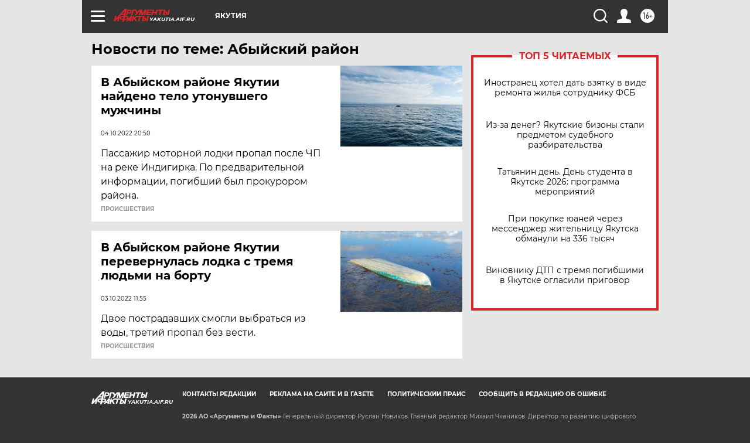

--- FILE ---
content_type: text/html
request_url: https://tns-counter.ru/nc01a**R%3Eundefined*aif_ru/ru/UTF-8/tmsec=aif_ru/439942202***
body_size: -73
content:
DDA171036972372BX1769092907:DDA171036972372BX1769092907